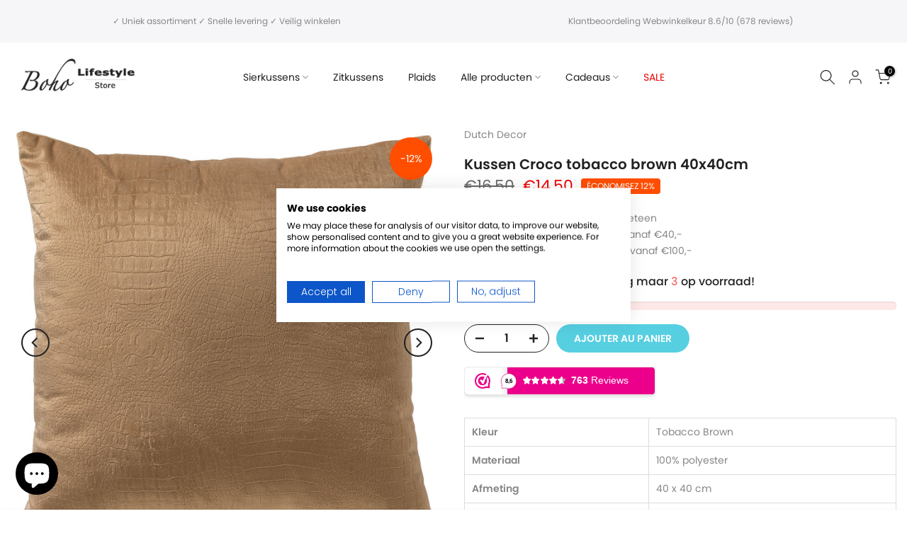

--- FILE ---
content_type: text/html; charset=utf-8
request_url: https://www.boholifestylestore.com/fr/products/kussen-zuco-chive-60x40cm?view=a-configs
body_size: 7371
content:

<div id="theme-configs"><section id="shopify-section-template--23592923201873__main-qv" class="shopify-section t4s-section t4s-section-main t4s-section-main-product t4s_tp_flickity t4s-section-admn-fixed"><link href="//www.boholifestylestore.com/cdn/shop/t/5/assets/pre_flickityt4s.min.css?v=80452565481494416591728489334" rel="stylesheet" type="text/css" media="all" />
  <link href="//www.boholifestylestore.com/cdn/shop/t/5/assets/slider-settings.css?v=46721434436777892401728489335" rel="stylesheet" type="text/css" media="all" />
  <link href="//www.boholifestylestore.com/cdn/shop/t/5/assets/main-product.css?v=134637357451055475961728489334" rel="stylesheet" type="text/css" media="all" />
  <link href="//www.boholifestylestore.com/cdn/shop/t/5/assets/qv-product.css?v=61730956059818974521728489334" rel="stylesheet" type="text/css" media="all" />
  <style>.t4s-drawer[aria-hidden=false] { z-index: 2000; }</style>
  
  <div class="t4s-container- t4s-product-quick-view t4s-product-media__without_thumbnails t4s-product-thumb-size__">
    <div data-product-featured='{"id":"10528666878289", "disableSwatch":true, "media": true,"enableHistoryState": false, "formID": "#product-form-10528666878289template--23592923201873__main-qv", "removeSoldout":true, "changeVariantByImg":true, "isNoPick":false,"hasSoldoutUnavailable":false,"enable_zoom_click_mb":null,"main_click":"null","canMediaGroup":false,"isGrouped":false,"available":true, "customBadge":null, "customBadgeHandle":null,"dateStart":1765533093, "compare_at_price":2950,"price":1950, "isPreoder":false, "showFirstMedia":false }' class="t4s-row t4s-row__product is-zoom-type__" data-t4s-zoom-main>
      <div class="t4s-col-md-6 t4s-col-12 t4s-col-item t4s-product__media-wrapper"><link href="//www.boholifestylestore.com/cdn/shop/t/5/assets/slider-settings.css?v=46721434436777892401728489335" rel="stylesheet" type="text/css" media="all" />
            <div class="t4s-row t4s-g-0 t4s-gx-10 t4s-gx-lg-20">
              <div data-product-single-media-group class="t4s-col-12 t4s-col-item">
                <div data-t4s-gallery- data-main-media data-t4s-thumb-true class="t4s-row t4s-g-0 t4s-slide-eff-fade flickityt4s t4s_ratioadapt t4s_position_8 t4s_cover t4s-flicky-slider  t4s-slider-btn-true t4s-slider-btn-style-outline t4s-slider-btn-round t4s-slider-btn-small t4s-slider-btn-cl-dark t4s-slider-btn-vi-always t4s-slider-btn-hidden-mobile-false" data-flickityt4s-js='{"t4sid": "template--23592923201873__main-qv", "status": true, "checkVisibility": false, "cellSelector": "[data-main-slide]:not(.is--media-hide)","isFilter":false,"imagesLoaded": 0,"adaptiveHeight": 1, "contain": 1, "groupCells": "100%", "dragThreshold" : 6, "cellAlign": "left","wrapAround": true,"prevNextButtons": true,"percentPosition": 1,"pageDots": false, "autoPlay" : 0, "pauseAutoPlayOnHover" : true }'><div data-product-single-media-wrapper data-main-slide class="t4s-col-12 t4s-col-item t4s-product__media-item " data-media-id="66101638267217" data-nt-media-id="template--23592923201873__main-qv-66101638267217" data-media-type="image" data-grname="" data-grpvl="">
	<div data-t4s-gallery--open class="t4s_ratio t4s-product__media is-pswp-disable" style="--aspect-ratioapt:1.0;--mw-media:1800px">
		<noscript><img src="//www.boholifestylestore.com/cdn/shop/files/image_956322ee-2cb6-4cb5-9887-12429aef5519.jpg?v=1765628897&amp;width=720" alt="" srcset="//www.boholifestylestore.com/cdn/shop/files/image_956322ee-2cb6-4cb5-9887-12429aef5519.jpg?v=1765628897&amp;width=288 288w, //www.boholifestylestore.com/cdn/shop/files/image_956322ee-2cb6-4cb5-9887-12429aef5519.jpg?v=1765628897&amp;width=576 576w" width="720" height="720" loading="lazy" class="t4s-img-noscript" sizes="(min-width: 1500px) 1500px, (min-width: 750px) calc((100vw - 11.5rem) / 2), calc(100vw - 4rem)"></noscript>
	   <img data-master="//www.boholifestylestore.com/cdn/shop/files/image_956322ee-2cb6-4cb5-9887-12429aef5519.jpg?v=1765628897" class="lazyloadt4s t4s-lz--fadeIn" data-src="//www.boholifestylestore.com/cdn/shop/files/image_956322ee-2cb6-4cb5-9887-12429aef5519.jpg?v=1765628897&width=1" data-widths="[100,200,400,600,700,800,900,1000,1200,1400,1600]" data-optimumx="2" data-sizes="auto" src="data:image/svg+xml,%3Csvg%20viewBox%3D%220%200%201800%201800%22%20xmlns%3D%22http%3A%2F%2Fwww.w3.org%2F2000%2Fsvg%22%3E%3C%2Fsvg%3E" width="1800" height="1800" alt="">
	   <span class="lazyloadt4s-loader"></span>
	</div>
</div><div data-product-single-media-wrapper data-main-slide class="t4s-col-12 t4s-col-item t4s-product__media-item " data-media-id="66101641118033" data-nt-media-id="template--23592923201873__main-qv-66101641118033" data-media-type="image" data-grname="" data-grpvl="">
	<div data-t4s-gallery--open class="t4s_ratio t4s-product__media is-pswp-disable" style="--aspect-ratioapt:1.0;--mw-media:400px">
		<noscript><img src="//www.boholifestylestore.com/cdn/shop/files/image_420947a3-e00e-4899-b059-969522768f44.jpg?v=1765628900&amp;width=720" alt="" srcset="//www.boholifestylestore.com/cdn/shop/files/image_420947a3-e00e-4899-b059-969522768f44.jpg?v=1765628900&amp;width=288 288w, //www.boholifestylestore.com/cdn/shop/files/image_420947a3-e00e-4899-b059-969522768f44.jpg?v=1765628900&amp;width=576 576w" width="720" height="720" loading="lazy" class="t4s-img-noscript" sizes="(min-width: 1500px) 1500px, (min-width: 750px) calc((100vw - 11.5rem) / 2), calc(100vw - 4rem)"></noscript>
	   <img data-master="//www.boholifestylestore.com/cdn/shop/files/image_420947a3-e00e-4899-b059-969522768f44.jpg?v=1765628900" class="lazyloadt4s t4s-lz--fadeIn" data-src="//www.boholifestylestore.com/cdn/shop/files/image_420947a3-e00e-4899-b059-969522768f44.jpg?v=1765628900&width=1" data-widths="[100,200,400,600,700,800,900,1000,1200,1400,1600]" data-optimumx="2" data-sizes="auto" src="data:image/svg+xml,%3Csvg%20viewBox%3D%220%200%20400%20400%22%20xmlns%3D%22http%3A%2F%2Fwww.w3.org%2F2000%2Fsvg%22%3E%3C%2Fsvg%3E" width="400" height="400" alt="">
	   <span class="lazyloadt4s-loader"></span>
	</div>
</div><div data-product-single-media-wrapper data-main-slide class="t4s-col-12 t4s-col-item t4s-product__media-item " data-media-id="66101642232145" data-nt-media-id="template--23592923201873__main-qv-66101642232145" data-media-type="image" data-grname="" data-grpvl="">
	<div data-t4s-gallery--open class="t4s_ratio t4s-product__media is-pswp-disable" style="--aspect-ratioapt:1.0;--mw-media:400px">
		<noscript><img src="//www.boholifestylestore.com/cdn/shop/files/image_110b0ae3-eec6-45cf-9e97-febff6a3ea6c.jpg?v=1765628902&amp;width=720" alt="" srcset="//www.boholifestylestore.com/cdn/shop/files/image_110b0ae3-eec6-45cf-9e97-febff6a3ea6c.jpg?v=1765628902&amp;width=288 288w, //www.boholifestylestore.com/cdn/shop/files/image_110b0ae3-eec6-45cf-9e97-febff6a3ea6c.jpg?v=1765628902&amp;width=576 576w" width="720" height="720" loading="lazy" class="t4s-img-noscript" sizes="(min-width: 1500px) 1500px, (min-width: 750px) calc((100vw - 11.5rem) / 2), calc(100vw - 4rem)"></noscript>
	   <img data-master="//www.boholifestylestore.com/cdn/shop/files/image_110b0ae3-eec6-45cf-9e97-febff6a3ea6c.jpg?v=1765628902" class="lazyloadt4s t4s-lz--fadeIn" data-src="//www.boholifestylestore.com/cdn/shop/files/image_110b0ae3-eec6-45cf-9e97-febff6a3ea6c.jpg?v=1765628902&width=1" data-widths="[100,200,400,600,700,800,900,1000,1200,1400,1600]" data-optimumx="2" data-sizes="auto" src="data:image/svg+xml,%3Csvg%20viewBox%3D%220%200%20400%20400%22%20xmlns%3D%22http%3A%2F%2Fwww.w3.org%2F2000%2Fsvg%22%3E%3C%2Fsvg%3E" width="400" height="400" alt="">
	   <span class="lazyloadt4s-loader"></span>
	</div>
</div><div data-product-single-media-wrapper data-main-slide class="t4s-col-12 t4s-col-item t4s-product__media-item " data-media-id="66101643182417" data-nt-media-id="template--23592923201873__main-qv-66101643182417" data-media-type="image" data-grname="" data-grpvl="">
	<div data-t4s-gallery--open class="t4s_ratio t4s-product__media is-pswp-disable" style="--aspect-ratioapt:1.0126582278481013;--mw-media:400px">
		<noscript><img src="//www.boholifestylestore.com/cdn/shop/files/image_9d03e8cb-4f5c-47f9-b834-def029723e8b.jpg?v=1765628905&amp;width=720" alt="" srcset="//www.boholifestylestore.com/cdn/shop/files/image_9d03e8cb-4f5c-47f9-b834-def029723e8b.jpg?v=1765628905&amp;width=288 288w, //www.boholifestylestore.com/cdn/shop/files/image_9d03e8cb-4f5c-47f9-b834-def029723e8b.jpg?v=1765628905&amp;width=576 576w" width="720" height="711" loading="lazy" class="t4s-img-noscript" sizes="(min-width: 1500px) 1500px, (min-width: 750px) calc((100vw - 11.5rem) / 2), calc(100vw - 4rem)"></noscript>
	   <img data-master="//www.boholifestylestore.com/cdn/shop/files/image_9d03e8cb-4f5c-47f9-b834-def029723e8b.jpg?v=1765628905" class="lazyloadt4s t4s-lz--fadeIn" data-src="//www.boholifestylestore.com/cdn/shop/files/image_9d03e8cb-4f5c-47f9-b834-def029723e8b.jpg?v=1765628905&width=1" data-widths="[100,200,400,600,700,800,900,1000,1200,1400,1600]" data-optimumx="2" data-sizes="auto" src="data:image/svg+xml,%3Csvg%20viewBox%3D%220%200%20400%20395%22%20xmlns%3D%22http%3A%2F%2Fwww.w3.org%2F2000%2Fsvg%22%3E%3C%2Fsvg%3E" width="400" height="395" alt="">
	   <span class="lazyloadt4s-loader"></span>
	</div>
</div></div>
                <div data-product-single-badge data-sort="sale,new,soldout,preOrder,custom" class="t4s-single-product-badge lazyloadt4s t4s-pa t4s-pe-none t4s-op-0" data-rendert4s="css://www.boholifestylestore.com/cdn/shop/t/5/assets/single-pr-badge.css?v=8070179643820959801728489335"></div>
              </div></div></div>
      <div data-t4s-zoom-info class="t4s-col-md-6 t4s-col-12 t4s-col-item t4s-product__info-wrapper t4s-pr">
        <div id="product-zoom-template--23592923201873__main-qv" class="t4s-product__zoom-wrapper"></div>
        <div id="ProductInfo-template--template--23592923201873__main-qv__main" data-t4s-scroll-me class="t4s-product__info-container t4s-op-0 t4s-current-scrollbar"><h1 class="t4s-product__title" style="--title-family:var(--font-family-1);--title-style:none;--title-size:16px;--title-weight:600;--title-line-height:1;--title-spacing:0px;--title-color:#222222;--title-color-hover:#56cfe1;" ><a href="/fr/products/kussen-zuco-chive-60x40cm">Kussen Zuco Chive 60x40cm</a></h1><div class="t4s-product__price-review" style="--price-size:22px;--price-weight:400;--price-color:#696969;--price-sale-color:#ec0101;">
<div class="t4s-product-price"data-pr-price data-product-price data-saletype="0" ><del>€29,50</del> <ins>€19,50</ins>
</div><a href="#t4s-tab-reviewtemplate--23592923201873__main-qv" class="t4s-product__review t4s-d-inline-block"><div class="review-widget"><ryviu-widget-total reviews_data="" product_id="10528666878289" handle="kussen-zuco-chive-60x40cm"></ryviu-widget-total></div></a></div><div class="t4s-product__policies t4s-rte" data-product-policies>Taxe incluse.
<a href="/fr/policies/shipping-policy">Livraison</a> calculée lors du paiement.
</div><style>
                  product-description .t4s-hidden{
                    display:none;
                  }
                  product-description .t4s-product__description{
                    transition: all .25s ease;
                  }
                  product-description.is--less .t4s-rl-text{
                    display: block;
                  }
                  product-description.is--less .t4s-rm-text{
                    display: none;
                  }
                  product-description.is--less .t4s-full-des{
                    display: block;
                  }
                  product-description.is--less .t4s-short-des{
                    display: none;
                  }
                </style><div class="t4s-product-info__item t4s-product__description">
                      <div class="t4s-rte">
                        <p>Go kalles this summer with this vintage navy and white striped v-neck t-shirt from the Nike. Perfect for pairing with denim and white kicks for a stylish kalles vibe.</p>
                      </div>
                    </div><script type="text/javascript">
                  // product description - readmore
                  class ProductDescription extends HTMLElement{
                    constructor(){
                      super();
                      this.lm_btn = this.querySelector('.t4s-pr-des-rm');
                      if(!this.lm_btn) return;
                      
                      this.lm_btn.addEventListener('click',()=>{
                        this.classList.toggle('is--less');
                      })
                    }
                  }
                  customElements.define('product-description',ProductDescription);
                </script><div class="t4s-product-form__variants is-no-pick__false is-payment-btn-true t4s-payment-button t4s-btn-color-dark  is-remove-soldout-true is-btn-full-width__false is-btn-atc-txt-3 is-btn-ck-txt-3 is--fist-ratio-false" style=" --wishlist-color: #222222;--wishlist-hover-color: #56cfe1;--wishlist-active-color: #e81e1e;--compare-color: #222222;--compare-hover-color: #56cfe1;--compare-active-color: #222222;" >
  <div data-callBackVariant id="t4s-callBackVariantproduct-form-10528666878289template--23592923201873__main-qv"><form method="post" action="/fr/cart/add" id="product-form-10528666878289template--23592923201873__main-qv" accept-charset="UTF-8" class="t4s-form__product is--main-sticky" enctype="multipart/form-data" data-productid="10528666878289" novalidate="novalidate" data-type="add-to-cart-form" data-disable-swatch="true"><input type="hidden" name="form_type" value="product" /><input type="hidden" name="utf8" value="✓" /><input name="id" value="52589934543185" type="hidden"><link href="//www.boholifestylestore.com/cdn/shop/t/5/assets/button-style.css?v=14170491694111950561728489333" rel="stylesheet" type="text/css" media="all" />
      <link href="//www.boholifestylestore.com/cdn/shop/t/5/assets/custom-effect.css?v=95852894293946033061728489333" rel="stylesheet" media="print" onload="this.media='all'"><div class="t4s-product-form__buttons" style="--pr-btn-round:40px;">
        <div class="t4s-d-flex t4s-flex-wrap"><div data-quantity-wrapper class="t4s-quantity-wrapper t4s-product-form__qty">
                <button data-quantity-selector data-decrease-qty type="button" class="t4s-quantity-selector is--minus"><svg focusable="false" class="icon icon--minus" viewBox="0 0 10 2" role="presentation"><path d="M10 0v2H0V0z" fill="currentColor"></path></svg></button>
                <input data-quantity-value type="number" class="t4s-quantity-input" step="1" min="1" max="2" name="quantity" value="1" size="4" pattern="[0-9]*" inputmode="numeric">
                <button data-quantity-selector data-increase-qty type="button" class="t4s-quantity-selector is--plus"><svg focusable="false" class="icon icon--plus" viewBox="0 0 10 10" role="presentation"><path d="M6 4h4v2H6v4H4V6H0V4h4V0h2v4z" fill="currentColor" fill-rule="evenodd"></path></svg></button>
              </div><!-- render t4s_wis_cp.liquid --><button data-animation-atc='{ "ani":"t4s-ani-tada","time":6000 }' type="submit" name="add" data-atc-form class="t4s-product-form__submit t4s-btn t4s-btn-base t4s-btn-style-default t4s-btn-color-primary t4s-w-100 t4s-justify-content-center  t4s-btn-effect-sweep-to-bottom t4s-btn-loading__svg"><span class="t4s-btn-atc_text">Ajouter au panier</span>
              <span class="t4s-loading__spinner" hidden>
                <svg width="16" height="16" hidden class="t4s-svg-spinner" focusable="false" role="presentation" viewBox="0 0 66 66" xmlns="http://www.w3.org/2000/svg"><circle class="t4s-path" fill="none" stroke-width="6" cx="33" cy="33" r="30"></circle></svg>
              </span>
            </button></div><div data-shopify="payment-button" class="shopify-payment-button"> <shopify-accelerated-checkout recommended="{&quot;supports_subs&quot;:true,&quot;supports_def_opts&quot;:false,&quot;name&quot;:&quot;shop_pay&quot;,&quot;wallet_params&quot;:{&quot;shopId&quot;:56105926715,&quot;merchantName&quot;:&quot;boholifestylestore&quot;,&quot;personalized&quot;:true}}" fallback="{&quot;supports_subs&quot;:true,&quot;supports_def_opts&quot;:true,&quot;name&quot;:&quot;buy_it_now&quot;,&quot;wallet_params&quot;:{}}" access-token="618d0083c43633c715548fe88541ffc0" buyer-country="NL" buyer-locale="fr" buyer-currency="EUR" variant-params="[{&quot;id&quot;:52589934543185,&quot;requiresShipping&quot;:true}]" shop-id="56105926715" enabled-flags="[&quot;d6d12da0&quot;,&quot;ae0f5bf6&quot;]" > <div class="shopify-payment-button__button" role="button" disabled aria-hidden="true" style="background-color: transparent; border: none"> <div class="shopify-payment-button__skeleton">&nbsp;</div> </div> <div class="shopify-payment-button__more-options shopify-payment-button__skeleton" role="button" disabled aria-hidden="true">&nbsp;</div> </shopify-accelerated-checkout> <small id="shopify-buyer-consent" class="hidden" aria-hidden="true" data-consent-type="subscription"> Cet article constitue un achat récurrent ou différé. En continuant, j’accepte la <span id="shopify-subscription-policy-button">politique de résiliation</span> et vous autorise à facturer mon moyen de paiement aux prix, fréquences et dates listées sur cette page jusqu’à ce que ma commande soit traitée ou que je l’annule, si autorisé. </small> </div><button data-class="t4s-mfp-btn-close-inline" data-id="t4s-pr-popup__notify-stock" data-storageid="notify-stock52589934543185" data-mfp-src data-open-mfp-ajax class="t4s-pr__notify-stock" type="button" data-notify-stock-btn data-variant-id="52589934543185" data-root-url="/fr" style="display: none">Notifier quand disponible</button></div><input type="hidden" name="product-id" value="10528666878289" /><input type="hidden" name="section-id" value="template--23592923201873__main-qv" /></form><link href="//www.boholifestylestore.com/cdn/shop/t/5/assets/ani-atc.min.css?v=133055140748028101731728489333" rel="stylesheet" media="print" onload="this.media='all'"></div>
</div><div class="t4s-extra-link" ><a class="t4s-ch" data-no-instant rel="nofollow" href="/fr/products/kussen-zuco-chive-60x40cm" data-class="t4s-mfp-btn-close-inline" data-id="t4s-pr-popup__contact" data-storageid="contact_product10528666878289" data-open-mfp-ajax data-style="max-width:570px" data-mfp-src="/fr/products/kussen-zuco-chive-60x40cm/?section_id=ajax_popup" data-phone='true'>Poser une question</a></div><div class="t4s-product_meta" ><div class="t4s-sku-wrapper" data-product-sku>SKU : <span class="t4s-productMeta__value t4s-sku-value t4s-csecondary" data-product__sku-number>DDL0221101504</span></div><div data-product-available class="t4s-available-wrapper">Disponibilité : <span class="t4s-productMeta__value t4s-available-value">
                    <span data-available-status class="t4s-available-status t4s-csecondary t4s-dib ">
                      <span data-instock-status class="">En stock</span>
                      <span data-preorder-status class="t4s-dn">Pré-commande</span>
                    </span>
                    <span data-soldout-status class="t4s-soldout-status t4s-csecondary t4s-dib t4s-dn">Épuisé</span>
                    </span></div><div class="t4s-collections-wrapper">Catégories :
                    <a class="t4s-dib" href="/fr/collections/all">All</a> <a class="t4s-dib" href="/fr/collections/dutch-decor">Dutch Decor</a> <a class="t4s-dib" href="/fr/collections/dutch-decor-kussens">Dutch Decor Kussens</a> <a class="t4s-dib" href="/fr/collections/goedkope-kussens">Goedkope Kussens</a> <a class="t4s-dib" href="/fr/collections/groene-kussens">Groene Kussens</a> <a class="t4s-dib" href="/fr/collections/katoenen-kussens">Katoenen Kussens</a> <a class="t4s-dib" href="/fr/collections/kussens">Kussens</a> <a class="t4s-dib" href="/fr/collections/kussens-van-60x40cm">Kussens van 60x40cm</a> <a class="t4s-dib" href="/fr/collections/nieuwste-producten">Nieuwste producten</a> <a class="t4s-dib" href="/fr/collections/nieuwste-producten-op-voorraad">Nieuwste producten op voorraad</a> <a class="t4s-dib" href="/fr/collections/sale">Sale</a> <a class="t4s-dib" href="/fr/collections/sierkussens">Sierkussens</a> <a class="t4s-dib" href="/fr/collections/sierkussens-rechthoek">Sierkussens (rechthoek)</a> <a class="t4s-dib" href="/fr/collections/sierkussens-op-voorraad">Sierkussens op voorraad</a> <a class="t4s-dib" href="/fr/collections/textiel">Textiel</a> </div><div class="t4s-tags-wrapper">Tags :
                        <a class="t4s-dib" href="/fr/collections/all/color">COLOR?</a> <a class="t4s-dib" href="/fr/collections/all/in-stock">in stock</a> <a class="t4s-dib" href="/fr/collections/all/main">MAIN?</a> <a class="t4s-dib" href="/fr/collections/all/meta">META?</a> <a class="t4s-dib" href="/fr/collections/all/sale">sale</a> </div></div><div class="t4s-product_social-share t4s-text-start" ><link href="//www.boholifestylestore.com/cdn/shop/t/5/assets/icon-social.css?v=76950054417889237641728489334" rel="stylesheet" type="text/css" media="all" />
                  <div class="t4s-product__social t4s-socials-block t4s-setts-color-true social-main-qv-6" style="--cl:#222222;--bg-cl:#56cfe1;--mgb: px;--mgb-mb: px; --bd-radius:0px;"><div class="t4s-socials t4s-socials-style-1 t4s-socials-size-extra_small t4s-setts-color-true t4s-row t4s-gx-md-20 t4s-gy-md-5 t4s-gx-6 t4s-gy-2"><div class="t4s-col-item t4s-col-auto">
     <a title='Partager sur Facebook' data-no-instant rel="noopener noreferrer nofollow" href="https://www.facebook.com/sharer/sharer.php?u=https://www.boholifestylestore.com/fr/products/kussen-zuco-chive-60x40cm" target="_blank" class="facebook" data-tooltip="top"><svg class=" t4s-icon-facebook" role="presentation" viewBox="0 0 320 512"><path d="M279.14 288l14.22-92.66h-88.91v-60.13c0-25.35 12.42-50.06 52.24-50.06h40.42V6.26S260.43 0 225.36 0c-73.22 0-121.08 44.38-121.08 124.72v70.62H22.89V288h81.39v224h100.17V288z"/></svg></a>
    </div><div class="t4s-col-item t4s-col-auto">
        <a title='Partager sur Twitter' data-no-instant rel="noopener noreferrer nofollow" href="http://twitter.com/share?text=Kussen%20Zuco%20Chive%2060x40cm&amp;url=https://www.boholifestylestore.com/fr/products/kussen-zuco-chive-60x40cm" target="_blank" class="twitter" data-tooltip="top"><svg class=" t4s-icon-twitter" role="presentation" viewBox="0 0 512 512"><path d="M389.2 48h70.6L305.6 224.2 487 464H345L233.7 318.6 106.5 464H35.8L200.7 275.5 26.8 48H172.4L272.9 180.9 389.2 48zM364.4 421.8h39.1L151.1 88h-42L364.4 421.8z"/></svg></a>
      </div><div class="t4s-col-item t4s-col-auto">
          <a title='Partager sur Pinterest' data-no-instant rel="noopener noreferrer nofollow" href="http://pinterest.com/pin/create/button/?url=https://www.boholifestylestore.com/fr/products/kussen-zuco-chive-60x40cm&amp;media=http://www.boholifestylestore.com/cdn/shop/files/image_956322ee-2cb6-4cb5-9887-12429aef5519.jpg?crop=center&height=1024&v=1765628897&width=1024&amp;description=Kussen%20Zuco%20Chive%2060x40cm" target="_blank" class="pinterest" data-tooltip="top"><svg class=" t4s-icon-pinterest" role="presentation" viewBox="0 0 384 512"><path d="M204 6.5C101.4 6.5 0 74.9 0 185.6 0 256 39.6 296 63.6 296c9.9 0 15.6-27.6 15.6-35.4 0-9.3-23.7-29.1-23.7-67.8 0-80.4 61.2-137.4 140.4-137.4 68.1 0 118.5 38.7 118.5 109.8 0 53.1-21.3 152.7-90.3 152.7-24.9 0-46.2-18-46.2-43.8 0-37.8 26.4-74.4 26.4-113.4 0-66.2-93.9-54.2-93.9 25.8 0 16.8 2.1 35.4 9.6 50.7-13.8 59.4-42 147.9-42 209.1 0 18.9 2.7 37.5 4.5 56.4 3.4 3.8 1.7 3.4 6.9 1.5 50.4-69 48.6-82.5 71.4-172.8 12.3 23.4 44.1 36 69.3 36 106.2 0 153.9-103.5 153.9-196.8C384 71.3 298.2 6.5 204 6.5z"/></svg></a>
        </div><div class="t4s-col-item t4s-col-auto">
          <a title='Partager sur Tumblr' data-no-instant rel="noopener noreferrer nofollow" data-content="http://www.boholifestylestore.com/cdn/shop/files/image_956322ee-2cb6-4cb5-9887-12429aef5519.jpg?crop=center&height=1024&v=1765628897&width=1024" href="//tumblr.com/widgets/share/tool?canonicalUrl=https://www.boholifestylestore.com/fr/products/kussen-zuco-chive-60x40cm" target="_blank" class="tumblr" data-tooltip="top"><svg class=" t4s-icon-tumblr" role="presentation" viewBox="0 0 32 32"><path d="M6.593 13.105h3.323v11.256q0 2.037.456 3.35.509 1.206 1.581 2.144 1.045.965 2.76 1.581 1.635.563 3.725.563 1.822 0 3.404-.402 1.367-.268 3.564-1.313v-5.038q-2.224 1.528-4.61 1.528-1.179 0-2.358-.616-.697-.456-1.045-1.26-.268-.884-.268-3.564v-8.228h7.236V8.068h-7.236V.001h-4.342q-.214 2.278-1.045 4.047-.831 1.715-2.09 2.734-1.313 1.233-3.055 1.769v4.556z"></path></svg></a>
        </div><div class="t4s-col-item t4s-col-auto">
          <a title='Partager sur Telegram' data-no-instant rel="nofollow" target="_blank" class="telegram" href="https://telegram.me/share/url?url=https://www.boholifestylestore.com/fr/products/kussen-zuco-chive-60x40cm" data-tooltip="top"><svg class=" t4s-icon-telegram" role="presentation" viewBox="0 0 496 512"><path d="M248,8C111.033,8,0,119.033,0,256S111.033,504,248,504,496,392.967,496,256,384.967,8,248,8ZM362.952,176.66c-3.732,39.215-19.881,134.378-28.1,178.3-3.476,18.584-10.322,24.816-16.948,25.425-14.4,1.326-25.338-9.517-39.287-18.661-21.827-14.308-34.158-23.215-55.346-37.177-24.485-16.135-8.612-25,5.342-39.5,3.652-3.793,67.107-61.51,68.335-66.746.153-.655.3-3.1-1.154-4.384s-3.59-.849-5.135-.5q-3.283.746-104.608,69.142-14.845,10.194-26.894,9.934c-8.855-.191-25.888-5.006-38.551-9.123-15.531-5.048-27.875-7.717-26.8-16.291q.84-6.7,18.45-13.7,108.446-47.248,144.628-62.3c68.872-28.647,83.183-33.623,92.511-33.789,2.052-.034,6.639.474,9.61,2.885a10.452,10.452,0,0,1,3.53,6.716A43.765,43.765,0,0,1,362.952,176.66Z"/></svg></a>
        </div><div class="t4s-col-item t4s-col-auto">
          <a title='Partager par e-mail' data-no-instant rel="noopener noreferrer nofollow" href="mailto:?subject=Kussen%20Zuco%20Chive%2060x40cm&amp;body=https://www.boholifestylestore.com/fr/products/kussen-zuco-chive-60x40cm" target="_blank" class="email" data-tooltip="top"><svg class=" t4s-icon-mail" role="presentation" viewBox="0 0 512 512"><path d="M464 64C490.5 64 512 85.49 512 112C512 127.1 504.9 141.3 492.8 150.4L275.2 313.6C263.8 322.1 248.2 322.1 236.8 313.6L19.2 150.4C7.113 141.3 0 127.1 0 112C0 85.49 21.49 64 48 64H464zM217.6 339.2C240.4 356.3 271.6 356.3 294.4 339.2L512 176V384C512 419.3 483.3 448 448 448H64C28.65 448 0 419.3 0 384V176L217.6 339.2z"/></svg></a>
        </div><div class="t4s-col-item t4s-col-auto">
          <a title='Partager sur WhatsApp' data-no-instant rel="nofollow" target="_blank" class="whatsapp" href="https://wa.me/?text=Kussen%20Zuco%20Chive%2060x40cm&#x20;https://www.boholifestylestore.com/fr/products/kussen-zuco-chive-60x40cm" data-tooltip="top"><svg class=" t4s-icon-whatsapp" role="presentation" viewBox="0 0 448 512"><path d="M380.9 97.1C339 55.1 283.2 32 223.9 32c-122.4 0-222 99.6-222 222 0 39.1 10.2 77.3 29.6 111L0 480l117.7-30.9c32.4 17.7 68.9 27 106.1 27h.1c122.3 0 224.1-99.6 224.1-222 0-59.3-25.2-115-67.1-157zm-157 341.6c-33.2 0-65.7-8.9-94-25.7l-6.7-4-69.8 18.3L72 359.2l-4.4-7c-18.5-29.4-28.2-63.3-28.2-98.2 0-101.7 82.8-184.5 184.6-184.5 49.3 0 95.6 19.2 130.4 54.1 34.8 34.9 56.2 81.2 56.1 130.5 0 101.8-84.9 184.6-186.6 184.6zm101.2-138.2c-5.5-2.8-32.8-16.2-37.9-18-5.1-1.9-8.8-2.8-12.5 2.8-3.7 5.6-14.3 18-17.6 21.8-3.2 3.7-6.5 4.2-12 1.4-32.6-16.3-54-29.1-75.5-66-5.7-9.8 5.7-9.1 16.3-30.3 1.8-3.7.9-6.9-.5-9.7-1.4-2.8-12.5-30.1-17.1-41.2-4.5-10.8-9.1-9.3-12.5-9.5-3.2-.2-6.9-.2-10.6-.2-3.7 0-9.7 1.4-14.8 6.9-5.1 5.6-19.4 19-19.4 46.3 0 27.3 19.9 53.7 22.6 57.4 2.8 3.7 39.1 59.7 94.8 83.8 35.2 15.2 49 16.5 66.6 13.9 10.7-1.6 32.8-13.4 37.4-26.4 4.6-13 4.6-24.1 3.2-26.4-1.3-2.5-5-3.9-10.5-6.6z"/></svg></a>
        </div></div>

</div></div></div>
      </div>
    </div> 
  </div></section><section id="shopify-section-template--23592923201873__main-qs" class="shopify-section t4s-section t4s-section-main t4s-section-main-product t4s-section-admn-fixed"><link href="//www.boholifestylestore.com/cdn/shop/t/5/assets/qs-product.css?v=28443009901869432391728489334" rel="stylesheet" type="text/css" media="all" />

<div class="t4s-product-quick-shop" data-product-featured='{"id":"10528666878289", "isQuickShopForm": true, "disableSwatch":true, "media": true,"enableHistoryState": false, "formID": "#product-form-10528666878289template--23592923201873__main-qs", "removeSoldout":true, "changeVariantByImg":true, "isNoPick":false,"hasSoldoutUnavailable":false,"enable_zoom_click_mb":false,"main_click":"none","canMediaGroup":false,"isGrouped":false,"hasIsotope":false,"available":true, "customBadge":null, "customBadgeHandle":null,"dateStart":1765533093, "compare_at_price":2950,"price":1950, "isPreoder":false }'>
    <div class="t4s-product-qs-inner"><h1 class="t4s-product-qs__title" style="--title-family:var(--font-family-1);--title-style:none;--title-size:16px;--title-weight:600;--title-line-height:1;--title-spacing:0px;--title-color:#222222;--title-color-hover:#56cfe1;" ><a href="/fr/products/kussen-zuco-chive-60x40cm">Kussen Zuco Chive 60x40cm</a></h1><div class="t4s-product-qs__price" style="--price-size:22px;--price-weight:400;--price-color:#696969;--price-sale-color:#ec0101;">
<div class="t4s-product-price"data-pr-price data-product-price data-saletype="2" ><del>€29,50</del> <ins>€19,50</ins>
 <span class="t4s-badge-price">ÉCONOMISEZ €10,00</span>
</div></div><div class="t4s-product-form__variants is-no-pick__false is-payment-btn-true t4s-payment-button t4s-btn-color-dark  is-remove-soldout-true is-btn-full-width__ is-btn-atc-txt-3 is-btn-ck-txt-3 is--fist-ratio-false" style=" --wishlist-color: #222222;--wishlist-hover-color: #56cfe1;--wishlist-active-color: #e81e1e;--compare-color: #222222;--compare-hover-color: #56cfe1;--compare-active-color: #222222;" >
  <div data-callBackVariant id="t4s-callBackVariantproduct-form-10528666878289template--23592923201873__main-qs"><form method="post" action="/fr/cart/add" id="product-form-10528666878289template--23592923201873__main-qs" accept-charset="UTF-8" class="t4s-form__product is--main-sticky" enctype="multipart/form-data" data-productid="10528666878289" novalidate="novalidate" data-type="add-to-cart-form" data-disable-swatch="true"><input type="hidden" name="form_type" value="product" /><input type="hidden" name="utf8" value="✓" /><input name="id" value="52589934543185" type="hidden"><link href="//www.boholifestylestore.com/cdn/shop/t/5/assets/button-style.css?v=14170491694111950561728489333" rel="stylesheet" type="text/css" media="all" />
      <link href="//www.boholifestylestore.com/cdn/shop/t/5/assets/custom-effect.css?v=95852894293946033061728489333" rel="stylesheet" media="print" onload="this.media='all'"><div class="t4s-product-form__buttons" style="--pr-btn-round:40px;">
        <div class="t4s-d-flex t4s-flex-wrap"><div data-quantity-wrapper class="t4s-quantity-wrapper t4s-product-form__qty">
                <button data-quantity-selector data-decrease-qty type="button" class="t4s-quantity-selector is--minus"><svg focusable="false" class="icon icon--minus" viewBox="0 0 10 2" role="presentation"><path d="M10 0v2H0V0z" fill="currentColor"></path></svg></button>
                <input data-quantity-value type="number" class="t4s-quantity-input" step="1" min="1" max="2" name="quantity" value="1" size="4" pattern="[0-9]*" inputmode="numeric">
                <button data-quantity-selector data-increase-qty type="button" class="t4s-quantity-selector is--plus"><svg focusable="false" class="icon icon--plus" viewBox="0 0 10 10" role="presentation"><path d="M6 4h4v2H6v4H4V6H0V4h4V0h2v4z" fill="currentColor" fill-rule="evenodd"></path></svg></button>
              </div><!-- render t4s_wis_cp.liquid --><button data-animation-atc='{ "ani":"t4s-ani-shake","time":3000 }' type="submit" name="add" data-atc-form class="t4s-product-form__submit t4s-btn t4s-btn-base t4s-btn-style-default t4s-btn-color-primary t4s-w-100 t4s-justify-content-center  t4s-btn-effect-sweep-to-top t4s-btn-loading__svg"><span class="t4s-btn-atc_text">Ajouter au panier</span>
              <span class="t4s-loading__spinner" hidden>
                <svg width="16" height="16" hidden class="t4s-svg-spinner" focusable="false" role="presentation" viewBox="0 0 66 66" xmlns="http://www.w3.org/2000/svg"><circle class="t4s-path" fill="none" stroke-width="6" cx="33" cy="33" r="30"></circle></svg>
              </span>
            </button></div><div data-shopify="payment-button" class="shopify-payment-button"> <shopify-accelerated-checkout recommended="{&quot;supports_subs&quot;:true,&quot;supports_def_opts&quot;:false,&quot;name&quot;:&quot;shop_pay&quot;,&quot;wallet_params&quot;:{&quot;shopId&quot;:56105926715,&quot;merchantName&quot;:&quot;boholifestylestore&quot;,&quot;personalized&quot;:true}}" fallback="{&quot;supports_subs&quot;:true,&quot;supports_def_opts&quot;:true,&quot;name&quot;:&quot;buy_it_now&quot;,&quot;wallet_params&quot;:{}}" access-token="618d0083c43633c715548fe88541ffc0" buyer-country="NL" buyer-locale="fr" buyer-currency="EUR" variant-params="[{&quot;id&quot;:52589934543185,&quot;requiresShipping&quot;:true}]" shop-id="56105926715" enabled-flags="[&quot;d6d12da0&quot;,&quot;ae0f5bf6&quot;]" > <div class="shopify-payment-button__button" role="button" disabled aria-hidden="true" style="background-color: transparent; border: none"> <div class="shopify-payment-button__skeleton">&nbsp;</div> </div> <div class="shopify-payment-button__more-options shopify-payment-button__skeleton" role="button" disabled aria-hidden="true">&nbsp;</div> </shopify-accelerated-checkout> <small id="shopify-buyer-consent" class="hidden" aria-hidden="true" data-consent-type="subscription"> Cet article constitue un achat récurrent ou différé. En continuant, j’accepte la <span id="shopify-subscription-policy-button">politique de résiliation</span> et vous autorise à facturer mon moyen de paiement aux prix, fréquences et dates listées sur cette page jusqu’à ce que ma commande soit traitée ou que je l’annule, si autorisé. </small> </div><button data-class="t4s-mfp-btn-close-inline" data-id="t4s-pr-popup__notify-stock" data-storageid="notify-stock52589934543185" data-mfp-src data-open-mfp-ajax class="t4s-pr__notify-stock" type="button" data-notify-stock-btn data-variant-id="52589934543185" data-root-url="/fr" style="display: none">Notifier quand disponible</button></div><input type="hidden" name="product-id" value="10528666878289" /><input type="hidden" name="section-id" value="template--23592923201873__main-qs" /></form><link href="//www.boholifestylestore.com/cdn/shop/t/5/assets/ani-atc.min.css?v=133055140748028101731728489333" rel="stylesheet" media="print" onload="this.media='all'"></div>
</div></div>
</div></section></div>


--- FILE ---
content_type: text/html; charset=utf-8
request_url: https://www.boholifestylestore.com/fr/search/?type=product&options%5Bunavailable_products%5D=last&options%5Bprefix%5D=none&q=vendor%3ADutch+Decor%20-id%3A7091973390395&section_id=template--23592923267409__product-recommendations
body_size: 1628
content:
<div id="shopify-section-template--23592923267409__product-recommendations" class="shopify-section t4s-section id_product-recommendations"><!-- sections/product-recommendation.liquid --><div class="t4s-section-inner t4s_nt_se_template--23592923267409__product-recommendations t4s_se_template--23592923267409__product-recommendations t4s-container-wrap "   style="--bg-color: ;--bg-gradient: ;--border-cl: ;--mg-top: 75px;--mg-right: auto;--mg-bottom: 10px;--mg-left:auto;--pd-top: ;--pd-right: ;--pd-bottom: ;--pd-left: ;--mgtb-top: 75px;--mgtb-right: auto;--mgtb-bottom: 10px;--mgtb-left: auto;--pdtb-top: ;--pdtb-right: ;--pdtb-bottom: ;--pdtb-left: ;--mgmb-top: 75px;--mgmb-right: auto;--mgmb-bottom: 30px;--mgmb-left: auto;--pdmb-top: ;--pdmb-right: ;--pdmb-bottom: ;--pdmb-left: ;" ><div class="t4s-container"><link href="//www.boholifestylestore.com/cdn/shop/t/5/assets/top-head.css?v=37867058972263844251728489335" rel="stylesheet" type="text/css" media="all" />
	<div timeline hdt-reveal="slide-in" class="t4s-top-heading t4s_des_title_2 t4s-text-center " style="--heading-height: px;--tophead_mb: 30px;"><div class="heading-testimonials-star ">
				
				<h3 class="t4s-section-title t4s-title"><span>en wat vind je van deze?</span></h3>
			</div></div><div data-t4s-resizeobserver class="t4s-flicky-slider t4s_box_pr_slider t4s-products t4s-text-default t4s_ratioadapt t4s_position_8 t4s_nt_cover t4s-slider-btn-style-outline t4s-slider-btn-round t4s-slider-btn-small t4s-slider-btn-cl-dark t4s-slider-btn-vi-1 t4s-slider-btn-hidden-mobile-true   t4s-row t4s-row-cols-lg-4 t4s-row-cols-md-2 t4s-row-cols-2 t4s-gx-md-30 t4s-gy-md-30 t4s-gx-10 t4s-gy-10 flickityt4s flickityt4s-later" data-flickityt4s-js='{"setPrevNextButtons":true,"arrowIcon":"1","imagesLoaded": 0,"adaptiveHeight": 0, "contain": 1, "groupCells": "100%", "dragThreshold" : 5, "cellAlign": "left","wrapAround": true,"prevNextButtons": true,"percentPosition": 1,"pageDots": false, "autoPlay" : 0, "pauseAutoPlayOnHover" : true }' style="--space-dots: 10px;--flickity-btn-pos: 30px;--flickity-btn-pos-mb: 10px;"><div class="t4s-product t4s-pr-grid t4s-pr-style1 t4s-pr-10528615792977  t4s-col-item" data-product-options='{ "id":"10528615792977","cusQty":"1","available":true, "handle":"kussen-chantal-deco-rose-45x45cm", "isDefault": true, "VariantFirstID": 52589543981393, "customBadge":null, "customBadgeHandle":null,"dateStart":1765530114, "compare_at_price":2950,"price":2450, "isPreoder":false,"isExternal":false,"image2":"\/\/www.boholifestylestore.com\/cdn\/shop\/files\/image_dbd9be0c-fc79-4fa9-aabf-b0b0947a50be.jpg?v=1765667167\u0026width=1","alt":"Kussen Chantal Deco Rose 45x45cm","isGrouped":false,"maxQuantity":2 }'>
  <div class="t4s-product-wrapper" timeline hdt-reveal="slide-in">
    <div data-cacl-slide class="t4s-product-inner t4s-pr t4s-oh"><div class="t4s-product-img t4s_ratio" style="--aspect-ratioapt: 1.0">
    <img data-pr-img class="t4s-product-main-img lazyloadt4s" loading="lazy" src="[data-uri]" data-src="//www.boholifestylestore.com/cdn/shop/files/image_d25dde70-6648-4843-90ff-a269d8dcdba2.jpg?v=1765667221&width=1" data-widths="[100,200,330,400,500,600,700,800,900]" data-optimumx="2" data-sizes="auto" width="1120" height="1120" alt="Kussen Chantal Deco Rose 45x45cm">
    <span class="lazyloadt4s-loader"></span>
    <div data-replace-img2></div>
    <noscript><img class="t4s-product-main-img" loading="lazy" src="//www.boholifestylestore.com/cdn/shop/files/image_d25dde70-6648-4843-90ff-a269d8dcdba2.jpg?v=1765667221&width=600"  alt="Kussen Chantal Deco Rose 45x45cm"></noscript>
</div><div data-product-badge data-sort="sale,new,soldout,preOrder,custom" class="t4s-product-badge"></div>
      <div class="t4s-product-btns">
         <div data-replace-quickview></div>
         <div data-replace-atc data-has-qty></div>
      </div>
      <div class="t4s-product-btns2"><div data-replace-wishlist data-tooltip="right"></div><div data-replace-compare data-tooltip="right"></div>
      </div><a data-pr-href class="t4s-full-width-link" href="/fr/products/kussen-chantal-deco-rose-45x45cm?_pos=1&_sid=3b24c04d9&_ss=r"></a>
    </div>
    <div class="t4s-product-info">
      <div class="t4s-product-info__inner"><div class="t4s-product-vendor"><a href="/fr/collections/vendors?q=Dutch%20Decor">Dutch Decor</a></div><h3 class="t4s-product-title"><a data-pr-href href="/fr/products/kussen-chantal-deco-rose-45x45cm?_pos=1&_sid=3b24c04d9&_ss=r">Kussen Chantal Deco Rose 45x45cm</a></h3><div class="t4s-product-price"data-pr-price><del>€29,50</del><ins>€24,50</ins></div><div class="t4s-product-rating"><div class="ryviu-collection t4s-grid-rating"><ryviu-widget-total collection=1 reviews_data="" product_id="10528615792977" handle="kussen-chantal-deco-rose-45x45cm"></ryviu-widget-total></div></div></div>
    </div>
  </div></div><div class="t4s-product t4s-pr-grid t4s-pr-style1 t4s-pr-10473786147153  t4s-col-item" data-product-options='{ "id":"10473786147153","cusQty":"1","available":true, "handle":"plaid-owen-military-olive-160x130cm", "isDefault": true, "VariantFirstID": 52343880155473, "customBadge":null, "customBadgeHandle":null,"dateStart":1763011835, "compare_at_price":1950,"price":1650, "isPreoder":false,"isExternal":false,"image2":"\/\/www.boholifestylestore.com\/cdn\/shop\/files\/PlaidOwenMilitaryOlive160x130cmopgerold.jpg?v=1764367481\u0026width=1","alt":"Plaid Owen Military Olive 160x130cm","isGrouped":false,"maxQuantity":1 }'>
  <div class="t4s-product-wrapper" timeline hdt-reveal="slide-in">
    <div data-cacl-slide class="t4s-product-inner t4s-pr t4s-oh"><div class="t4s-product-img t4s_ratio" style="--aspect-ratioapt: 1.0">
    <img data-pr-img class="t4s-product-main-img lazyloadt4s" loading="lazy" src="[data-uri]" data-src="//www.boholifestylestore.com/cdn/shop/files/PlaidOwenMilitaryOlive160x130cm.jpg?v=1764367481&width=1" data-widths="[100,200,330,400,500,600,700,800,900]" data-optimumx="2" data-sizes="auto" width="1080" height="1080" alt="Plaid Owen Military Olive 160x130cm">
    <span class="lazyloadt4s-loader"></span>
    <div data-replace-img2></div>
    <noscript><img class="t4s-product-main-img" loading="lazy" src="//www.boholifestylestore.com/cdn/shop/files/PlaidOwenMilitaryOlive160x130cm.jpg?v=1764367481&width=600"  alt="Plaid Owen Military Olive 160x130cm"></noscript>
</div><div data-product-badge data-sort="sale,new,soldout,preOrder,custom" class="t4s-product-badge"></div>
      <div class="t4s-product-btns">
         <div data-replace-quickview></div>
         <div data-replace-atc data-has-qty></div>
      </div>
      <div class="t4s-product-btns2"><div data-replace-wishlist data-tooltip="right"></div><div data-replace-compare data-tooltip="right"></div>
      </div><a data-pr-href class="t4s-full-width-link" href="/fr/products/plaid-owen-military-olive-160x130cm?_pos=2&_sid=3b24c04d9&_ss=r"></a>
    </div>
    <div class="t4s-product-info">
      <div class="t4s-product-info__inner"><div class="t4s-product-vendor"><a href="/fr/collections/vendors?q=Dutch%20Decor">Dutch Decor</a></div><h3 class="t4s-product-title"><a data-pr-href href="/fr/products/plaid-owen-military-olive-160x130cm?_pos=2&_sid=3b24c04d9&_ss=r">Plaid Owen Military Olive 160x130cm</a></h3><div class="t4s-product-price"data-pr-price><del>€19,50</del><ins>€16,50</ins></div><div class="t4s-product-rating"><div class="ryviu-collection t4s-grid-rating"><ryviu-widget-total collection=1 reviews_data="" product_id="10473786147153" handle="plaid-owen-military-olive-160x130cm"></ryviu-widget-total></div></div></div>
    </div>
  </div></div><div class="t4s-product t4s-pr-grid t4s-pr-style1 t4s-pr-9075287032145  t4s-col-item" data-product-options='{ "id":"9075287032145","cusQty":"1","available":true, "handle":"plaid-dex-muted-clay-160x130cm", "isDefault": true, "VariantFirstID": 48422796984657, "customBadge":null, "customBadgeHandle":null,"dateStart":1713246178, "compare_at_price":1450,"price":1250, "isPreoder":false,"isExternal":false,"image2":"\/\/www.boholifestylestore.com\/cdn\/shop\/files\/PlaidDexMutedClay160x130cmopdebank.jpg?v=1716881598\u0026width=1","alt":"Plaid Dex Muted Clay 160x130cm","isGrouped":false,"maxQuantity":2 }'>
  <div class="t4s-product-wrapper" timeline hdt-reveal="slide-in">
    <div data-cacl-slide class="t4s-product-inner t4s-pr t4s-oh"><div class="t4s-product-img t4s_ratio" style="--aspect-ratioapt: 1.0">
    <img data-pr-img class="t4s-product-main-img lazyloadt4s" loading="lazy" src="[data-uri]" data-src="//www.boholifestylestore.com/cdn/shop/files/PlaidDexMutedClay160x130cm.jpg?v=1716881598&width=1" data-widths="[100,200,330,400,500,600,700,800,900]" data-optimumx="2" data-sizes="auto" width="2000" height="2000" alt="Plaid Dex Muted Clay 160x130cm">
    <span class="lazyloadt4s-loader"></span>
    <div data-replace-img2></div>
    <noscript><img class="t4s-product-main-img" loading="lazy" src="//www.boholifestylestore.com/cdn/shop/files/PlaidDexMutedClay160x130cm.jpg?v=1716881598&width=600"  alt="Plaid Dex Muted Clay 160x130cm"></noscript>
</div><div data-product-badge data-sort="sale,new,soldout,preOrder,custom" class="t4s-product-badge"></div>
      <div class="t4s-product-btns">
         <div data-replace-quickview></div>
         <div data-replace-atc data-has-qty></div>
      </div>
      <div class="t4s-product-btns2"><div data-replace-wishlist data-tooltip="right"></div><div data-replace-compare data-tooltip="right"></div>
      </div><a data-pr-href class="t4s-full-width-link" href="/fr/products/plaid-dex-muted-clay-160x130cm?_pos=3&_sid=3b24c04d9&_ss=r"></a>
    </div>
    <div class="t4s-product-info">
      <div class="t4s-product-info__inner"><div class="t4s-product-vendor"><a href="/fr/collections/vendors?q=Dutch%20Decor">Dutch Decor</a></div><h3 class="t4s-product-title"><a data-pr-href href="/fr/products/plaid-dex-muted-clay-160x130cm?_pos=3&_sid=3b24c04d9&_ss=r">Plaid Dex Muted Clay 160x130cm</a></h3><div class="t4s-product-price"data-pr-price><del>€14,50</del><ins>€12,50</ins></div><div class="t4s-product-rating"><div class="ryviu-collection t4s-grid-rating"><ryviu-widget-total collection=1 reviews_data="" product_id="9075287032145" handle="plaid-dex-muted-clay-160x130cm"></ryviu-widget-total></div></div></div>
    </div>
  </div></div><div class="t4s-product t4s-pr-grid t4s-pr-style1 t4s-pr-9075286999377  t4s-col-item" data-product-options='{ "id":"9075286999377","cusQty":"1","available":true, "handle":"plaid-dex-olive-branch-160x130cm", "isDefault": true, "VariantFirstID": 48422796951889, "customBadge":null, "customBadgeHandle":null,"dateStart":1713246177, "compare_at_price":1450,"price":1250, "isPreoder":false,"isExternal":false,"image2":"\/\/www.boholifestylestore.com\/cdn\/shop\/files\/PlaidDexOliveBranch160x130cmopdebank.jpg?v=1716881630\u0026width=1","alt":"Plaid Dex Olive Branch 160x130cm","isGrouped":false,"maxQuantity":1 }'>
  <div class="t4s-product-wrapper" timeline hdt-reveal="slide-in">
    <div data-cacl-slide class="t4s-product-inner t4s-pr t4s-oh"><div class="t4s-product-img t4s_ratio" style="--aspect-ratioapt: 1.0">
    <img data-pr-img class="t4s-product-main-img lazyloadt4s" loading="lazy" src="[data-uri]" data-src="//www.boholifestylestore.com/cdn/shop/files/PlaidDexOliveBranch160x130cm.jpg?v=1716881630&width=1" data-widths="[100,200,330,400,500,600,700,800,900]" data-optimumx="2" data-sizes="auto" width="2000" height="2000" alt="Plaid Dex Olive Branch 160x130cm">
    <span class="lazyloadt4s-loader"></span>
    <div data-replace-img2></div>
    <noscript><img class="t4s-product-main-img" loading="lazy" src="//www.boholifestylestore.com/cdn/shop/files/PlaidDexOliveBranch160x130cm.jpg?v=1716881630&width=600"  alt="Plaid Dex Olive Branch 160x130cm"></noscript>
</div><div data-product-badge data-sort="sale,new,soldout,preOrder,custom" class="t4s-product-badge"></div>
      <div class="t4s-product-btns">
         <div data-replace-quickview></div>
         <div data-replace-atc data-has-qty></div>
      </div>
      <div class="t4s-product-btns2"><div data-replace-wishlist data-tooltip="right"></div><div data-replace-compare data-tooltip="right"></div>
      </div><a data-pr-href class="t4s-full-width-link" href="/fr/products/plaid-dex-olive-branch-160x130cm?_pos=4&_sid=3b24c04d9&_ss=r"></a>
    </div>
    <div class="t4s-product-info">
      <div class="t4s-product-info__inner"><div class="t4s-product-vendor"><a href="/fr/collections/vendors?q=Dutch%20Decor">Dutch Decor</a></div><h3 class="t4s-product-title"><a data-pr-href href="/fr/products/plaid-dex-olive-branch-160x130cm?_pos=4&_sid=3b24c04d9&_ss=r">Plaid Dex Olive Branch 160x130cm</a></h3><div class="t4s-product-price"data-pr-price><del>€14,50</del><ins>€12,50</ins></div><div class="t4s-product-rating"><div class="ryviu-collection t4s-grid-rating"><ryviu-widget-total collection=1 reviews_data="" product_id="9075286999377" handle="plaid-dex-olive-branch-160x130cm"></ryviu-widget-total></div></div></div>
    </div>
  </div></div></div></div></div></div>

--- FILE ---
content_type: text/html; charset=utf-8
request_url: https://www.boholifestylestore.com/fr/search?type=article&q=sierkussens%20mega-menu%20cadeaus&section_id=dropdown-menu
body_size: 635
content:
<div id="shopify-section-dropdown-menu" class="shopify-section">[nt_drop_split1]<link rel="stylesheet" href="//www.boholifestylestore.com/cdn/shop/t/5/assets/t4s-submenu.css?v=177196850476384233671728489335" media="all"><div class="t4s-menu-item"><a href="/fr/collections/sierkussens-vierkant">Vierkante kussens</a></div><div class="t4s-menu-item"><a href="/fr/collections/sierkussens-rechthoek">Rechthoekige kussens</a></div><div class="t4s-menu-item"><a href="/fr/collections/sierkussens-rond">Ronde kussens</a></div>[nt_drop_split2]<link rel="stylesheet" href="//www.boholifestylestore.com/cdn/shop/t/5/assets/t4s-submenu.css?v=177196850476384233671728489335" media="all"><div class="t4s-menu-item has--children">
         <a href="/fr/collections/woonaccessoires"><span>Woonaccessoires</span><svg xmlns="http://www.w3.org/2000/svg" viewBox="0 0 256 512" width="7" fill="currentColor"><path d="M64 448c-8.188 0-16.38-3.125-22.62-9.375c-12.5-12.5-12.5-32.75 0-45.25L178.8 256L41.38 118.6c-12.5-12.5-12.5-32.75 0-45.25s32.75-12.5 45.25 0l160 160c12.5 12.5 12.5 32.75 0 45.25l-160 160C80.38 444.9 72.19 448 64 448z"></path></svg></a>
         <ul class="t4s-sub-menu t4s-sub-menu-2 pa op__0"><li class="t4s-menu-item"><a href="/fr/collections/geuren">Geuren</a></li><li class="t4s-menu-item"><a href="/fr/collections/manden">Manden</a></li><li class="t4s-menu-item"><a href="/fr/collections/opbergers">Opbergers</a></li><li class="t4s-menu-item"><a href="/fr/collections/poefs">Poefs</a></li><li class="t4s-menu-item"><a href="/fr/collections/vloerkleden">Vloerkleden</a></li></ul>
      </div><div class="t4s-menu-item has--children">
         <a href="/fr/collections/woondecoratie"><span>Woondecoratie</span><svg xmlns="http://www.w3.org/2000/svg" viewBox="0 0 256 512" width="7" fill="currentColor"><path d="M64 448c-8.188 0-16.38-3.125-22.62-9.375c-12.5-12.5-12.5-32.75 0-45.25L178.8 256L41.38 118.6c-12.5-12.5-12.5-32.75 0-45.25s32.75-12.5 45.25 0l160 160c12.5 12.5 12.5 32.75 0 45.25l-160 160C80.38 444.9 72.19 448 64 448z"></path></svg></a>
         <ul class="t4s-sub-menu t4s-sub-menu-2 pa op__0"><li class="t4s-menu-item"><a href="/fr/collections/beelden">Beelden</a></li><li class="t4s-menu-item"><a href="/fr/collections/deurstoppers">Deurstoppers</a></li><li class="t4s-menu-item"><a href="/fr/collections/flessen">Flessen</a></li><li class="t4s-menu-item"><a href="/fr/collections/vazen">Vazen</a></li><li class="t4s-menu-item"><a href="/fr/collections/verlichting">Verlichting</a></li></ul>
      </div><div class="t4s-menu-item has--children">
         <a href="/fr/collections/textiel"><span>Woontextiel</span><svg xmlns="http://www.w3.org/2000/svg" viewBox="0 0 256 512" width="7" fill="currentColor"><path d="M64 448c-8.188 0-16.38-3.125-22.62-9.375c-12.5-12.5-12.5-32.75 0-45.25L178.8 256L41.38 118.6c-12.5-12.5-12.5-32.75 0-45.25s32.75-12.5 45.25 0l160 160c12.5 12.5 12.5 32.75 0 45.25l-160 160C80.38 444.9 72.19 448 64 448z"></path></svg></a>
         <ul class="t4s-sub-menu t4s-sub-menu-2 pa op__0"><li class="t4s-menu-item"><a href="/fr/collections/kussens">Kussens</a></li><li class="t4s-menu-item"><a href="/fr/collections/plaids">Plaids</a></li><li class="t4s-menu-item"><a href="/fr/collections/sierkussens">Sierkussens</a></li></ul>
      </div><div class="t4s-menu-item has--children">
         <a href="/fr/collections/wanddecoratie"><span>Wanddecoratie</span><svg xmlns="http://www.w3.org/2000/svg" viewBox="0 0 256 512" width="7" fill="currentColor"><path d="M64 448c-8.188 0-16.38-3.125-22.62-9.375c-12.5-12.5-12.5-32.75 0-45.25L178.8 256L41.38 118.6c-12.5-12.5-12.5-32.75 0-45.25s32.75-12.5 45.25 0l160 160c12.5 12.5 12.5 32.75 0 45.25l-160 160C80.38 444.9 72.19 448 64 448z"></path></svg></a>
         <ul class="t4s-sub-menu t4s-sub-menu-2 pa op__0"><li class="t4s-menu-item"><a href="/fr/collections/klokken">Klokken</a></li><li class="t4s-menu-item"><a href="/fr/collections/wandhangers">Wandhangers</a></li><li class="t4s-menu-item"><a href="/fr/collections/wandkleden">Wandkleden</a></li><li class="t4s-menu-item"><a href="/fr/collections/wandspiegels">Wandspiegels</a></li></ul>
      </div><div class="t4s-menu-item has--children">
         <a href="/fr/collections/kaarsen-houders"><span>Kaars & Houders</span><svg xmlns="http://www.w3.org/2000/svg" viewBox="0 0 256 512" width="7" fill="currentColor"><path d="M64 448c-8.188 0-16.38-3.125-22.62-9.375c-12.5-12.5-12.5-32.75 0-45.25L178.8 256L41.38 118.6c-12.5-12.5-12.5-32.75 0-45.25s32.75-12.5 45.25 0l160 160c12.5 12.5 12.5 32.75 0 45.25l-160 160C80.38 444.9 72.19 448 64 448z"></path></svg></a>
         <ul class="t4s-sub-menu t4s-sub-menu-2 pa op__0"><li class="t4s-menu-item"><a href="/fr/collections/kaarsen">Kaarsen</a></li><li class="t4s-menu-item"><a href="/fr/collections/kaarsenhouders">Kaarsenhouders</a></li><li class="t4s-menu-item"><a href="/fr/collections/kandelaars">Kandelaars</a></li><li class="t4s-menu-item"><a href="/fr/collections/waxinelichthouders">Waxinelichthouders</a></li></ul>
      </div><div class="t4s-menu-item has--children">
         <a href="/fr/collections/keukentextiel"><span>Keukentextiel</span><svg xmlns="http://www.w3.org/2000/svg" viewBox="0 0 256 512" width="7" fill="currentColor"><path d="M64 448c-8.188 0-16.38-3.125-22.62-9.375c-12.5-12.5-12.5-32.75 0-45.25L178.8 256L41.38 118.6c-12.5-12.5-12.5-32.75 0-45.25s32.75-12.5 45.25 0l160 160c12.5 12.5 12.5 32.75 0 45.25l-160 160C80.38 444.9 72.19 448 64 448z"></path></svg></a>
         <ul class="t4s-sub-menu t4s-sub-menu-2 pa op__0"><li class="t4s-menu-item"><a href="/fr/collections/ovenwanten">Ovenwanten</a></li><li class="t4s-menu-item"><a href="/fr/collections/pannenlappen">Pannenlappen</a></li><li class="t4s-menu-item"><a href="/fr/collections/schorten">Schorten</a></li><li class="t4s-menu-item"><a href="/fr/collections/tafelkleden">Tafelkleden</a></li><li class="t4s-menu-item"><a href="/fr/collections/theedoeken">Theedoeken</a></li></ul>
      </div><div class="t4s-menu-item has--children">
         <a href="/fr/collections/koken-tafelen"><span>Koken & Tafelen</span><svg xmlns="http://www.w3.org/2000/svg" viewBox="0 0 256 512" width="7" fill="currentColor"><path d="M64 448c-8.188 0-16.38-3.125-22.62-9.375c-12.5-12.5-12.5-32.75 0-45.25L178.8 256L41.38 118.6c-12.5-12.5-12.5-32.75 0-45.25s32.75-12.5 45.25 0l160 160c12.5 12.5 12.5 32.75 0 45.25l-160 160C80.38 444.9 72.19 448 64 448z"></path></svg></a>
         <ul class="t4s-sub-menu t4s-sub-menu-2 pa op__0"><li class="t4s-menu-item"><a href="/fr/collections/handzeep">Handzeep</a></li><li class="t4s-menu-item"><a href="/fr/collections/keukengerei">Keukengerei</a></li><li class="t4s-menu-item"><a href="/fr/collections/onderzetters">Onderzetters</a></li><li class="t4s-menu-item"><a href="/fr/collections/placemats">Placemats</a></li><li class="t4s-menu-item"><a href="/fr/collections/schalen">Schalen</a></li><li class="t4s-menu-item"><a href="/fr/collections/serveerplanken">Serveerplanken</a></li><li class="t4s-menu-item"><a href="/fr/collections/snijplanken">Snijplanken</a></li></ul>
      </div><div class="t4s-menu-item has--children">
         <a href="/fr/collections/eten-drinken"><span>Eten & Drinken</span><svg xmlns="http://www.w3.org/2000/svg" viewBox="0 0 256 512" width="7" fill="currentColor"><path d="M64 448c-8.188 0-16.38-3.125-22.62-9.375c-12.5-12.5-12.5-32.75 0-45.25L178.8 256L41.38 118.6c-12.5-12.5-12.5-32.75 0-45.25s32.75-12.5 45.25 0l160 160c12.5 12.5 12.5 32.75 0 45.25l-160 160C80.38 444.9 72.19 448 64 448z"></path></svg></a>
         <ul class="t4s-sub-menu t4s-sub-menu-2 pa op__0"><li class="t4s-menu-item"><a href="/fr/collections/smaken">Smaken</a></li><li class="t4s-menu-item"><a href="/fr/collections/zouten">Zouten</a></li></ul>
      </div><div class="t4s-menu-item has--children">
         <a href="/fr/collections/fashion"><span>Fashion</span><svg xmlns="http://www.w3.org/2000/svg" viewBox="0 0 256 512" width="7" fill="currentColor"><path d="M64 448c-8.188 0-16.38-3.125-22.62-9.375c-12.5-12.5-12.5-32.75 0-45.25L178.8 256L41.38 118.6c-12.5-12.5-12.5-32.75 0-45.25s32.75-12.5 45.25 0l160 160c12.5 12.5 12.5 32.75 0 45.25l-160 160C80.38 444.9 72.19 448 64 448z"></path></svg></a>
         <ul class="t4s-sub-menu t4s-sub-menu-2 pa op__0"><li class="t4s-menu-item"><a href="/fr/collections/sjaals">Sjaals</a></li><li class="t4s-menu-item"><a href="/fr/collections/kimonos">Kimono’s</a></li><li class="t4s-menu-item"><a href="/fr/collections/fashion-accessoires">Fashion Accessoires</a></li></ul>
      </div><div class="t4s-menu-item has--children">
         <a href="/fr/collections/tassen"><span>Tassen</span><svg xmlns="http://www.w3.org/2000/svg" viewBox="0 0 256 512" width="7" fill="currentColor"><path d="M64 448c-8.188 0-16.38-3.125-22.62-9.375c-12.5-12.5-12.5-32.75 0-45.25L178.8 256L41.38 118.6c-12.5-12.5-12.5-32.75 0-45.25s32.75-12.5 45.25 0l160 160c12.5 12.5 12.5 32.75 0 45.25l-160 160C80.38 444.9 72.19 448 64 448z"></path></svg></a>
         <ul class="t4s-sub-menu t4s-sub-menu-2 pa op__0"><li class="t4s-menu-item"><a href="/fr/collections/handtassen">Handtassen</a></li><li class="t4s-menu-item"><a href="/fr/collections/portemonnees">Portemonnees</a></li><li class="t4s-menu-item"><a href="/fr/collections/shoppers">Shoppers</a></li><li class="t4s-menu-item"><a href="/fr/collections/strandtassen">Strandtassen</a></li><li class="t4s-menu-item"><a href="/fr/collections/toilettassen">Toilettassen</a></li></ul>
      </div><div class="t4s-menu-item has--children">
         <a href="/fr/collections/sieraden"><span>Sieraden</span><svg xmlns="http://www.w3.org/2000/svg" viewBox="0 0 256 512" width="7" fill="currentColor"><path d="M64 448c-8.188 0-16.38-3.125-22.62-9.375c-12.5-12.5-12.5-32.75 0-45.25L178.8 256L41.38 118.6c-12.5-12.5-12.5-32.75 0-45.25s32.75-12.5 45.25 0l160 160c12.5 12.5 12.5 32.75 0 45.25l-160 160C80.38 444.9 72.19 448 64 448z"></path></svg></a>
         <ul class="t4s-sub-menu t4s-sub-menu-2 pa op__0"><li class="t4s-menu-item"><a href="/fr/collections/armbanden">Armbanden</a></li><li class="t4s-menu-item"><a href="/fr/collections/kettingen">Kettingen</a></li><li class="t4s-menu-item"><a href="/fr/collections/oorbellen">Oorbellen</a></li><li class="t4s-menu-item"><a href="/fr/collections/ringen">Ringen</a></li></ul>
      </div>[nt_drop_split2]<link rel="stylesheet" href="//www.boholifestylestore.com/cdn/shop/t/5/assets/t4s-submenu.css?v=177196850476384233671728489335" media="all"><div class="t4s-menu-item"><a href="/fr/collections/cadeaubonnen">Cadeaubonnen</a></div><div class="t4s-menu-item"><a href="/fr/collections/cadeaus-voor-vrouwen">Cadeaus voor vrouwen</a></div><div class="t4s-menu-item"><a href="/fr/collections/cadeaus-voor-mannen">Cadeaus voor mannen</a></div><div class="t4s-menu-item"><a href="/fr/collections/cadeaus-voor-kinderen">Cadeaus voor kinderen</a></div><div class="t4s-menu-item"><a href="/fr/collections/kerst">Kerst</a></div><div class="t4s-menu-item"><a href="/fr/collections/pasen">Pasen</a></div><div class="t4s-menu-item"><a href="/fr/collections/valentijnsdag">Valentijnsdag</a></div><div class="t4s-menu-item"><a href="/fr/collections/moederdag">Moederdag</a></div><div class="t4s-menu-item"><a href="/fr/collections/vaderdag">Vaderdag</a></div>[nt_drop_split1]</div>

--- FILE ---
content_type: text/css
request_url: https://www.boholifestylestore.com/cdn/shop/t/5/assets/custom.css?v=135841662347290728521729090176
body_size: -681
content:
.rc-anchor-normal-footer{display:none!important}.grecaptcha-badge{visibility:hidden}.header-text{text-align:center}.product_extrainformation{display:none}.product_usp{margin-top:1.3em}
/*# sourceMappingURL=/cdn/shop/t/5/assets/custom.css.map?v=135841662347290728521729090176 */
